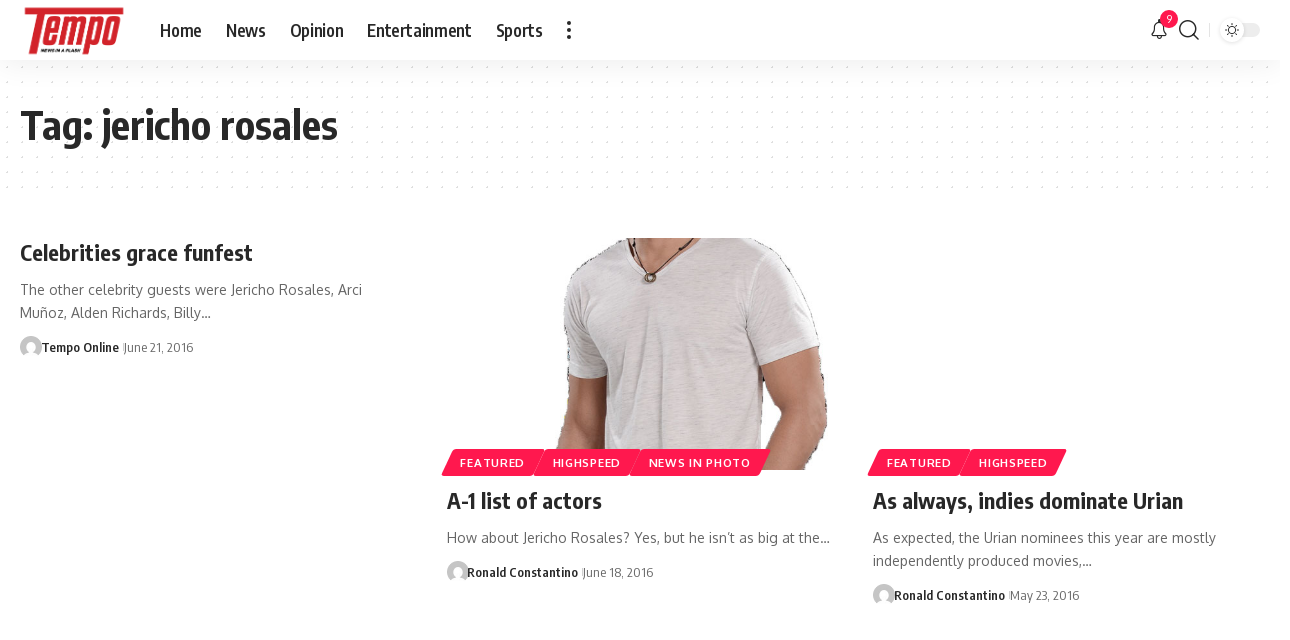

--- FILE ---
content_type: application/javascript; charset=utf-8
request_url: https://fundingchoicesmessages.google.com/f/AGSKWxW2TEOVelATZTdVMaBrgnjLpOBxkZtx6bIGHe6ifR8n-lJaOrqgOzOm_6HMAvCIqyDGewzgdExuNBzifaSp_ItJc2JUodO6ZdwNVGUoH8rBOOuzxNBFOyY1WK1vb8trl6dq_kSM4Xo4rZu4_ESX0nXSgS2WTglZ1fcUcDUMdY75wcxyZRkXShL6DKjt/_/clicksor./story_ads_/468-20./ad_editorials__ads2.
body_size: -1290
content:
window['29612f5d-153d-4558-b44c-67c1e3692f81'] = true;